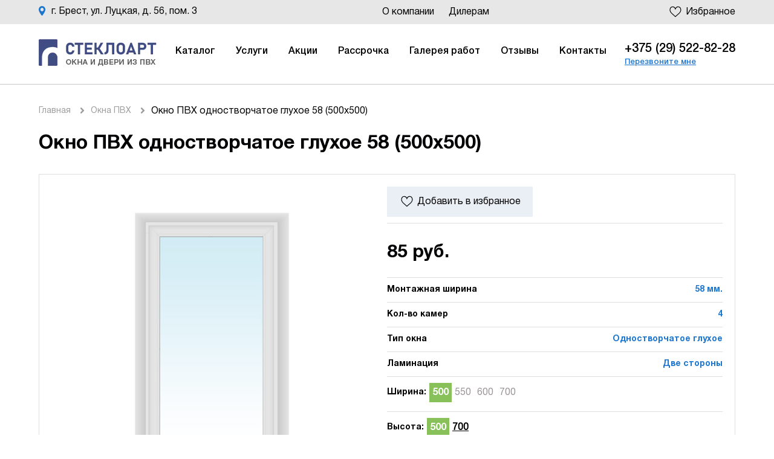

--- FILE ---
content_type: text/html; charset=UTF-8
request_url: https://stekloart.by/okna-pvx/okna-dexen/dexen58-odnostvorchatoe-gluxoe-500-500-dve-storonyi
body_size: 9225
content:
<!DOCTYPE html>
<html lang="ru">
<head>
    <meta name="viewport" content="width=device-width, initial-scale=1.0">
    <meta http-equiv="X-UA-Compatible" content="ie=edge">
    <base href="https://stekloart.by/" />
    <meta charset="UTF-8"/>
    <meta name="description" content="В продаже окно ПВХ одностворчатое глухое 58 (500x500) в Бресте➤ от производителя. Гарантия➦ 5 лет! Цена 85 BYN, Рассрочка платежей. Менеджеры СтеклоАрт проконсультируют Вас по всем интересующим вопросам">
	<title>Купить окно ПВХ одностворчатое глухое 58 (500x500) в Бресте | Стеклоарт</title>
    <link rel="stylesheet" href="/assets/templates/css/style.css">
    <link rel="stylesheet" href="https://use.fontawesome.com/releases/v5.0.13/css/all.css"
          integrity="sha384-DNOHZ68U8hZfKXOrtjWvjxusGo9WQnrNx2sqG0tfsghAvtVlRW3tvkXWZh58N9jp" crossorigin="anonymous">
    <link rel="stylesheet" href="https://unpkg.com/swiper/swiper-bundle.min.css">
    <!--<link rel="stylesheet" href="/assets/templates/css/font-awesome.min.css">-->
    <!--<link rel="stylesheet" href="css/style.css">-->
    
    <!-- Yandex.Metrika counter by Yandex Metrica Plugin -->
    <script type="text/javascript" >
        (function(m,e,t,r,i,k,a){m[i]=m[i]||function(){(m[i].a=m[i].a||[]).push(arguments)};
            m[i].l=1*new Date();k=e.createElement(t),a=e.getElementsByTagName(t)[0],k.async=1,k.src=r,a.parentNode.insertBefore(k,a)})
        (window, document, "script", "https://mc.yandex.ru/metrika/tag.js", "ym");
    
        ym(67350631, "init", {
            id:67350631,
            clickmap:true,
            trackLinks:true,
            accurateTrackBounce:false,
            webvisor:true,
    	        });
    </script>
    <noscript><div><img src="https://mc.yandex.ru/watch/67350631" style="position:absolute; left:-9999px;" alt="" /></div></noscript>
    <!-- /Yandex.Metrika counter -->
</head>

<body>
<div class="header">
    <div class="mobHead">
    <div class="mobTopLine">
        <div id="nav-icon6">
            <span></span>
        </div>
        <div class="logoMob">
            <a href="https://stekloart.by/">
                <picture>
                    <source srcset="/img/mobLogotip.png" media="(max-width:575px)" type="image/png">
                    <img src="/assets/templates/img/logoSteklo.png" alt="">
                </picture> 
            </a>
        </div>
        <div class="blockIcon">
            <a href="#mapId">
                <picture>
                    <source srcset="/assets/templates/img/placemark.webp" type="image/webp">
                    <img src="/assets/templates/img/placemark.png" alt="">
                </picture>
            </a>
            <a href="tel:375295228228">
                <picture>
                    <source srcset="img/telephone.webp" type="image/webp">
                    <img src="img/telephone.png" alt="">
                </picture>  
            </a>
            <a href="https://stekloart.by/izbrannoe" class="izbranHead"><svg viewBox="0 0 612 792" width="100%" height="100%"><path d="M562.413,284.393c-9.68,41.044-32.121,78.438-64.831,108.07L329.588,542.345l-165.11-149.843 c-32.771-29.691-55.201-67.076-64.892-108.12c-6.965-29.484-4.103-46.14-4.092-46.249l0.147-0.994 c6.395-72.004,56.382-124.273,118.873-124.273c46.111,0,86.703,28.333,105.965,73.933l9.061,21.477l9.061-21.477 c18.958-44.901,61.694-73.922,108.896-73.922c62.481,0,112.478,52.27,119,125.208C566.517,238.242,569.379,254.908,562.413,284.393z"></path></svg><span>Избранное</span></a>
<!--             <picture>
    <source srcset="/assets/templates/img/search.webp" type="image/webp">
    <img src="/assets/templates/img/search.png" alt="">
</picture> -->
        </div>
    </div>
    <div class="animSlide">
        <ul class="accordionMenu"><li><div class="dropdownlinkMenu">Товары<i class="fa fa-chevron-down" aria-hidden="true"></i></div><ul class="submenuItemsMenu"><li><a href="https://stekloart.by/okna-pvx" >Окна ПВХ</a><ul class="submenuItemsMenu"><li><a href="https://stekloart.by/okna-pvx/kbe" >Окна KBE</a></li></ul></li><li><a href="https://stekloart.by/dveri-pvh" >Двери ПВХ</a><ul class="submenuItemsMenu"><li><a href="https://stekloart.by/dveri-pvh/dvery-kbe" >Двери KBE</a></li></ul></li><li><a href="https://stekloart.by/blocks" >Балконные блоки</a><ul class="submenuItemsMenu"><li><a href="https://stekloart.by/blocks/blocks-kbe" >Блоки KBE</a></li></ul></li><li><a href="https://stekloart.by/furnitura" >Фурнитура</a></li><li><a href="https://stekloart.by/steklopaketyi" >Стеклопакеты</a></li><li><a href="https://stekloart.by/moskitnyie-setki" >Москитные сетки</a><ul class="submenuItemsMenu"><li><a href="https://stekloart.by/moskitnaya" >Внутренняя</a></li><li><a href="https://stekloart.by/balkonnaya" >Балконная</a></li></ul></li><li><a href="https://stekloart.by/podokonniki" >Подоконники</a><ul class="submenuItemsMenu"><li><a href="https://stekloart.by/podokonniki/cristallit-matovyij" >Cristallit (матовый)</a></li><li><a href="https://stekloart.by/podokonniki/moeller-matovyij" >Moeller (матовый)</a></li><li><a href="https://stekloart.by/podokonniki/standart" >Standart</a></li><li><a href="https://stekloart.by/podokonniki/estera" >Estera</a></li><li><a href="https://stekloart.by/podokonniki/cristallit" >Cristallit (глянцевый)</a></li><li><a href="https://stekloart.by/podokonniki/moeller" >Moeller (глянцевый)</a></li><li><a href="https://stekloart.by/podokonniki/danke" >Danke</a></li><li><a href="https://stekloart.by/podokonniki/komfort" >Komfort</a></li></ul></li><li><a href="https://stekloart.by/otlivyi" >Отливы</a><ul class="submenuItemsMenu"><li><a href="https://stekloart.by/otlivyi/glyanecz-belyij-150" >Отлив глянцевый Ral9003 150</a></li><li><a href="https://stekloart.by/otlivyi/glyanecz-belyij-180" >Отлив глянцевый Ral9003 180</a></li><li><a href="https://stekloart.by/otlivyi/glyanecz-shokoladno-korichnevyij-150" >Отлив глянцевый Ral8017 150</a></li><li><a href="https://stekloart.by/otlivyi/glyanecz-shokoladno-korichnevyij-180" >Отлив глянцевый Ral8017 180</a></li><li><a href="https://stekloart.by/otlivyi/glyanecz-grafitovyij-seryij-150" >Отлив глянцевый Ral7024 150</a></li><li><a href="https://stekloart.by/otlivyi/glyanecz-grafitovyij-seryij-180" >Отлив глянцевый Ral7024 180</a></li><li><a href="https://stekloart.by/otlivyi/matovyij-transportnyij-chernyij-150" >Отлив матовый Ral9017 150</a></li><li><a href="https://stekloart.by/otlivyi/matovyij-transportnyij-chernyij-180" >Отлив матовый Ral9017 180</a></li><li><a href="https://stekloart.by/otlivyi/matovyij-grafitovyij-seryij-150" >Отлив матовый Ral7024 150</a></li><li><a href="https://stekloart.by/otlivyi/matovyij-grafitovyij-seryij-180" >Отлив матовый Ral7024 180</a></li><li><a href="https://stekloart.by/otlivyi/matovyij-medno-korichnevyij-150" >Отлив матовый Ral8005 150</a></li><li><a href="https://stekloart.by/otlivyi/matovyij-medno-korichnevyij-180" >Отлив матовый Ral8005 180</a></li></ul></li></ul></li></ul>
        <ul class="accordionMenu"><li><div class="dropdownlinkMenu"><a href="https://stekloart.by/uslugi" >Услуги</a></div></li><li><div class="dropdownlinkMenu"><a href="https://stekloart.by/akczii" >Акции</a></div></li><li><div class="dropdownlinkMenu"><a href="https://stekloart.by/rassrochka" >Рассрочка</a></div></li><li><div class="dropdownlinkMenu"><a href="https://stekloart.by/galereya-rabot" >Галерея работ</a></div></li><li><div class="dropdownlinkMenu"><a href="https://stekloart.by/otzyivyi" >Отзывы</a></div></li><li><div class="dropdownlinkMenu"><a href="https://stekloart.by/kontaktyi" >Контакты</a></div></li></ul>
        <ul class="dopGrayMenu"><li><a href="https://stekloart.by/o-kompanii" >О компании </a></li><li><a href="https://stekloart.by/dileram" >Дилерам</a></li></гд>
    </div>
</div>
    <div class="topHead">
        <div class="contProj">
            <div class="placeMark">
                <div>
                    <picture>
                        <source srcset="/assets/templates/img/minPlace.webp" type="image/webp">
                        <img src="/assets/templates/img/minPlace.png" alt="">
                    </picture>
                </div>
                <p class="adrressNav">г. Брест, ул. Луцкая, д. 56, пом. 3</p>
            </div>
            <div class="topNav">
                <nav><a class="nav-link" href="https://stekloart.by/o-kompanii" >О компании </a><a class="nav-link" href="https://stekloart.by/dileram" >Дилерам</a></nav>
            </div>
            <!--<a href="https://stekloart.by/izbrannoe" class="izbranHead">
                <svg viewBox="0 0 612 792" width="100%" height="100%"><path d="M562.413,284.393c-9.68,41.044-32.121,78.438-64.831,108.07L329.588,542.345l-165.11-149.843 c-32.771-29.691-55.201-67.076-64.892-108.12c-6.965-29.484-4.103-46.14-4.092-46.249l0.147-0.994 c6.395-72.004,56.382-124.273,118.873-124.273c46.111,0,86.703,28.333,105.965,73.933l9.061,21.477l9.061-21.477 c18.958-44.901,61.694-73.922,108.896-73.922c62.481,0,112.478,52.27,119,125.208C566.517,238.242,569.379,254.908,562.413,284.393z"></path></svg>
                <span>Избранное</span>
            </a>-->
            <a href="https://stekloart.by/izbrannoe" class="izbranHead"><svg viewBox="0 0 612 792" width="100%" height="100%"><path d="M562.413,284.393c-9.68,41.044-32.121,78.438-64.831,108.07L329.588,542.345l-165.11-149.843 c-32.771-29.691-55.201-67.076-64.892-108.12c-6.965-29.484-4.103-46.14-4.092-46.249l0.147-0.994 c6.395-72.004,56.382-124.273,118.873-124.273c46.111,0,86.703,28.333,105.965,73.933l9.061,21.477l9.061-21.477 c18.958-44.901,61.694-73.922,108.896-73.922c62.481,0,112.478,52.27,119,125.208C566.517,238.242,569.379,254.908,562.413,284.393z"></path></svg><span>Избранное</span></a>
            
        </div>
    </div>
    <div class="bottomHead">
        <div class="contProj">
            <div class="logoBHead">
    <a href="https://stekloart.by/">
        <picture>
            <source srcset="/assets/templates/img/logoSteklo.webp" type="image/webp">
            <img src="/assets/templates/img/logoSteklo.png" alt="">
        </picture>
    </a>
</div>
            <div class="bottomNav">
                
                <nav>
                    <li>
                        <a class="nav-link first" href="javascript:void(0)">Каталог</a>
                        <ul class="submenu "id="submenuHeader">
                            <li>
                                <div class="menuImgIcon">
                                    <img src="img/winddex.jpg" alt="">
                                </div>
                                <div class="mainAndCategoryLink">
                                    <a class="nav-link " href="/okna-pvx">Окна ПВХ</a>
                                     <ul class="subCategoryMenu">
                                        <!-- <li><a href="/okna-pvx/okna-dexen">Окна Dexen</a></li> -->
                                        <li><a href="/okna-pvx/kbe">Окна KBE</a></li>
                                    </ul>
                                </div>
                            </li>
                            <li>
                                <div class="menuImgIcon">
                                    <img src="img/dveri.jpg" alt="">
                                </div>
                                <div class="mainAndCategoryLink">
                                    <a class="nav-link " href="/dveri-pvh">Двери ПВХ</a>
                                     <ul class="subCategoryMenu">
                                        <!-- <li><a href="/dveri-pvh/dvery-dexen">Двери Dexen</a></li> -->
                                        <li><a href="/dveri-pvh/dvery-kbe">Двери KBE</a></li>
                                    </ul>
                                </div>
                            </li>
                            <li>
                                <div class="menuImgIcon">
                                    <img src="img/balcon.png" alt="">
                                </div>
                                <div class="mainAndCategoryLink">
                                    <a class="nav-link " href="/blocks">Балконный блок</a>
                                     <ul class="subCategoryMenu">
                                        <!-- <li><a href="/blocks/blocks-dexen">Блоки Dexen</a></li> -->
                                        <li><a href="/blocks/blocks-kbe">Блоки KBE</a></li>
                                    </ul>
                                </div>
                            </li>
                            <li> 
                                <div class="menuImgIcon">
                                    <img src="img/winddex.jpg" alt="">
                                </div>
                                <div class="mainAndCategoryLink">
                                    <a class="nav-link " href="/steklopaketyi">Стеклопакеты</a>
                                </div>
                            </li>
                            <li>
                                <div class="menuImgIcon">
                                    <img src="img/akses.jpg" alt="">
                                </div>
                                <div class="mainAndCategoryLink">
                                    <a class="nav-link " href="javascript:void(0)">Аксессуары</a>
                                     <ul class="subCategoryMenu">
                                        <li> <a class="nav-link" href="/otlivyi">Отливы</a></li>
                                        <li> <a class="nav-link" href="/podokonniki">Подоконники</a></li>
                                        <li> <a class="nav-link" href="/moskitnyie-setki">Москитные сетки</a></li>
                                        <li> <a class="nav-link" href="/furnitura">Фурнитура</a></li>
                                    </ul>
                                </div>
                            </li>
                        </ul>
                    </li>
                    <li><a class="nav-link" href="/uslugi">Услуги</a></li>
                    <li><a class="nav-link" href="/akczii">Акции</a></li>
                    <li><a class="nav-link" href="/rassrochka">Рассрочка</a></li>
                    <li><a class="nav-link" href="/galereya-rabot">Галерея работ</a></li>
                    <li><a class="nav-link" href="/otzyivyi">Отзывы</a></li>
                    <li><a class="nav-link last" href="/kontaktyi">Контакты</a></li>
                </nav>
            </div>
            <div class="telBHead"><a href="tel:+375295228228">+375 (29) 522-82-28</a>
            <a data-fancybox href="#modal-form">Перезвоните мне</a></div>
        </div>
    </div>
</div>

<main class="cardVN">
    <ul class="breadcrumbs"><li><a href="https://stekloart.by/">Главная</a><i class="fa fa-angle-right" aria-hidden="true"></i></li>
<li><a href="https://stekloart.by/okna-pvx">Окна ПВХ</a><i class="fa fa-angle-right" aria-hidden="true"></i></li>
<li>Окно ПВХ одностворчатое глухое 58 (500x500)</li></ul>
    <h1>Окно ПВХ одностворчатое глухое 58 (500x500)</h1>
    <div class="containerCardVN">
        <div class="leftMainCard">
            <div>
                
                
                    <picture>
                        <img src="img/foto site/katalog/windows/Одностворчатое глухое.jpg" alt="">
                    </picture>
                
                
            </div>
        </div>
        <div class="rightMainCard">
            <div class="rowDexen">
                
                
                <!--<div style="display:none" class="addToIzbr">
                    <svg viewBox="0 0 612 792" width="100%" height="100%"><path d="M562.413,284.393c-9.68,41.044-32.121,78.438-64.831,108.07L329.588,542.345l-165.11-149.843 c-32.771-29.691-55.201-67.076-64.892-108.12c-6.965-29.484-4.103-46.14-4.092-46.249l0.147-0.994 c6.395-72.004,56.382-124.273,118.873-124.273c46.111,0,86.703,28.333,105.965,73.933l9.061,21.477l9.061-21.477 c18.958-44.901,61.694-73.922,108.896-73.922c62.481,0,112.478,52.27,119,125.208C566.517,238.242,569.379,254.908,562.413,284.393z"></path></svg>
                    <span>Добавить в избранное</span>
                </div>-->
                <div class="addToIzbr add-to-fav" data-id="1062"><svg viewBox="0 0 612 792" width="100%" height="100%"><path d="M562.413,284.393c-9.68,41.044-32.121,78.438-64.831,108.07L329.588,542.345l-165.11-149.843 c-32.771-29.691-55.201-67.076-64.892-108.12c-6.965-29.484-4.103-46.14-4.092-46.249l0.147-0.994 c6.395-72.004,56.382-124.273,118.873-124.273c46.111,0,86.703,28.333,105.965,73.933l9.061,21.477l9.061-21.477 c18.958-44.901,61.694-73.922,108.896-73.922c62.481,0,112.478,52.27,119,125.208C566.517,238.242,569.379,254.908,562.413,284.393z"></path></svg><span>Добавить в избранное</span></div>
            </div>
            
            <div class="priceCardMain">
                
                <p>85 руб.</p>
            </div>
            <div class="imitTableRight">
                
                
                
                
                
                
                    <div>
                        <p>Монтажная ширина</p>
                        <p>58 мм.</p>
                    </div>
                
                
                
                    <div>
                        <p>Кол-во камер</p>
                        <p>4</p>
                    </div>
                
                
                
                
                
                    <div>
                        <p>Тип окна</p>
                        <p>Одностворчатое глухое</p>
                    </div>
                
                
                
                    <div>
                        <p>Ламинация</p>
                        <p>Две стороны</p>
                    </div>
                
                
                
                
                <div class="list_lenghts"><p>Ширина:</p><p class="list_lenghts_items"><a style="order:500" class="active" href="okna-pvx/okna-dexen/dexen58-odnostvorchatoe-gluxoe-500-500-dve-storonyi">500</a><a style="order:550" href="okna-pvx/okna-dexen/dexen58-odnostvorchatoe-gluxoe-550-550-dve-storonyi">550</a><a style="order:600" href="okna-pvx/okna-dexen/dexen58-odnostvorchatoe-gluxoe-600-600-dve-storonyi">600</a><a style="order:500" class="hidden" href="okna-pvx/okna-dexen/dexen58-odnostvorchatoe-gluxoe-500-700-dve-storonyi">500</a><a style="order:600" class="hidden" href="okna-pvx/okna-dexen/dexen58-odnostvorchatoe-gluxoe-600-800-dve-storonyi">600</a><a style="order:700" href="okna-pvx/okna-dexen/dexen58-odnostvorchatoe-gluxoe-700-700-dve-storonyi">700</a><a style="order:700" class="hidden" href="okna-pvx/okna-dexen/dexen58-odnostvorchatoe-gluxoe-700-900-dve-storonyi">700</a><a style="order:700" class="hidden" href="okna-pvx/okna-dexen/dexen58-odnostvorchatoe-gluxoe-700-1000-dve-storonyi">700</a><a style="order:700" class="hidden" href="okna-pvx/okna-dexen/dexen58-odnostvorchatoe-gluxoe-700-1100-dve-storonyi">700</a><a style="order:700" class="hidden" href="okna-pvx/okna-dexen/dexen58-odnostvorchatoe-gluxoe-700-1200-dve-storonyi">700</a></p></div><div class="list_lenghts"><p>Высота:</p><p class="list_lenghts_items"><a style="order:500" class="active" href="okna-pvx/okna-dexen/dexen58-odnostvorchatoe-gluxoe-500-500-dve-storonyi">500</a><a style="order:550" class="hidden" href="okna-pvx/okna-dexen/dexen58-odnostvorchatoe-gluxoe-550-550-dve-storonyi">550</a><a style="order:600" class="hidden" href="okna-pvx/okna-dexen/dexen58-odnostvorchatoe-gluxoe-600-600-dve-storonyi">600</a><a style="order:700" class="m_active" href="okna-pvx/okna-dexen/dexen58-odnostvorchatoe-gluxoe-500-700-dve-storonyi">700</a><a style="order:800" class="hidden" href="okna-pvx/okna-dexen/dexen58-odnostvorchatoe-gluxoe-600-800-dve-storonyi">800</a><a style="order:700" class="hidden" href="okna-pvx/okna-dexen/dexen58-odnostvorchatoe-gluxoe-700-700-dve-storonyi">700</a><a style="order:900" class="hidden" href="okna-pvx/okna-dexen/dexen58-odnostvorchatoe-gluxoe-700-900-dve-storonyi">900</a><a style="order:1000" class="hidden" href="okna-pvx/okna-dexen/dexen58-odnostvorchatoe-gluxoe-700-1000-dve-storonyi">1000</a><a style="order:1100" class="hidden" href="okna-pvx/okna-dexen/dexen58-odnostvorchatoe-gluxoe-700-1100-dve-storonyi">1100</a><a style="order:1200" class="hidden" href="okna-pvx/okna-dexen/dexen58-odnostvorchatoe-gluxoe-700-1200-dve-storonyi">1200</a></p></div>
            </div>
            <a data-fancybox href="#modal-form" class="greenG">Получить консультацию</a>
        </div>
    </div>
    <div class="containerBottomCard">
        <div class="leftContCard">
            
            <div class="charactAll">
                <h2>Все характеристики</h2>
                <div class="imitTableRight">
                    
                    
                    
                    
                    
                    
                        <div>
                            <p>Монтажная ширина</p>
                            <p>58 мм.</p>
                        </div>
                    
                    
                    
                        <div>
                            <p>Кол-во камер</p>
                            <p>4</p>
                        </div>
                    
                    
                    
                    
                    
                        <div>
                            <p>Тип окна</p>
                            <p>Одностворчатое глухое</p>
                        </div>
                    
                    
                    
                        <div>
                            <p>Ламинация</p>
                            <p>Две стороны</p>
                        </div>
                    
                </div>
            </div>
        </div>
        <div class="rightLinkDex">
            
        </div>
    </div>
    <section class="interest">
        <h4>Вас может заинтересовать:</h4>
        <div class="interest_list">
            <a href="okna-pvx/montblanc">Окна Montblanc</a>
<a href="okna-pvx/salamander">Окна Salamander</a>
<a href="okna-pvx/veka">Окна Veka</a>
<a href="okna-pvx/rehau">Окна Rehau</a>
<a href="blocks">Балконные блоки</a>
<a href="dveri-pvh/dvery-kbe">Двери KBE</a>
<a href="okna-pvx/kbe">Окна KBE</a>
<a href="dveri-pvh">Двери ПВХ</a>
<a href="okna-pvx">Окна ПВХ в Бресте</a>
<a href="steklopaketyi">Стеклопакеты</a>
<a href="moskitnyie-setki">Москитные сетки</a>
<a href="podokonniki">Подоконники</a>
<a href="otlivyi">Отливы</a>
        </div>
    </section>
</main>

<div class="footer">
    <div class="contaFoot">
        <div class="rowFiveColu">
            <div class="footColu">
                <div>
                    <picture>
                        <img src="/assets/templates/img/logoSteklo.png" alt="">
                    </picture>
                </div>
                <p>СтеклоАрт: Магазин по продаже окон и дверей из ПВХ, а также комплектующих.</p>
                <div class="bold">С нами можно связаться:</div>
                <div class="rowLinkSoc">
                    <a href="viber://375295228228">
                        <img src="/assets/templates/img/viber.png" alt="">
                    </a>
                    <a href="https://www.instagram.com/stekloart_brest/">
                        <picture>
                            <img src="/assets/templates/img/insta.png" alt="">
                        </picture>
                    </a>
                </div>
<!--                 <div class="rowLinkPay">
    <picture>
        <img src="/assets/templates/img/money.png" alt="">
    </picture>
</div> -->
            </div>
            <div class="footColu">
                <div class="titleNav bold">
                    КОМПАНИЯ
                </div>
                <nav><a class="nav-link" href="https://stekloart.by/o-kompanii" >О компании </a><a class="nav-link" href="https://stekloart.by/dileram" >Дилерам</a></nav>
            </div>
            <div class="footColu">
                <div class="titleNav bold">
                    КАТАЛОГ
                </div>
                <nav><a class="nav-link" href="https://stekloart.by/okna-pvx" >Окна ПВХ</a><a class="nav-link" href="https://stekloart.by/dveri-pvh" >Двери ПВХ</a><a class="nav-link" href="https://stekloart.by/blocks" >Балконные блоки</a><a class="nav-link" href="https://stekloart.by/furnitura" >Фурнитура</a><a class="nav-link" href="https://stekloart.by/steklopaketyi" >Стеклопакеты</a><a class="nav-link" href="https://stekloart.by/moskitnyie-setki" >Москитные сетки</a><a class="nav-link" href="https://stekloart.by/podokonniki" >Подоконники</a><a class="nav-link" href="https://stekloart.by/otlivyi" >Отливы</a></nav>
            </div>
            <!--<div class="footColu">
                <div class="titleNav bold">
                    ПОКУПАТЕЛЯМ
                </div>
                <nav><a class="nav-link" href="https://stekloart.by/rassrochka" >Рассрочка</a><a class="nav-link" href="https://stekloart.by/poluchit-konsultacziyu" >Получить консультацию</a><a class="nav-link" href="https://stekloart.by/oplata" >Оплата</a><a class="nav-link" href="https://stekloart.by/dostavka" >Доставка</a><a class="nav-link" href="https://stekloart.by/chistyij-montazh" >Чистый монтаж</a><a class="nav-link" href="https://stekloart.by/vyivoz-musora" >Вывоз мусора</a></nav>
            </div> -->
            <div class="footColu">
                <div class="telBHead"><a href="tel:+375295228228">+375 (29) 522-82-28</a>
                <a data-fancybox href="#modal-form">Перезвоните мне</a></div>
                <a href="mailto:stekloart@tut.by" class="mailFootLast">
                    <picture>
                        <img src="/assets/templates/img/minMail.png" alt="">
                    </picture>
                    stekloart@tut.by
                </a>
                <p>
                    <picture>
                        <img src="/assets/templates/img/minPlace.png" alt=""></picture>
                    г. Брест, ул. Луцкая, д. 56, пом. 3
                </p>
                <a href="https://yandex.ru/maps/?um=constructor%3A24a724d7cfa9215f3a5cfee6246d858f44b985ae958eb1b9629b6e5da35ff7d4&amp;source=constructorStatic"
                   target="_blank" id="mapId">
                    <picture>
                        <source srcset="https://api-maps.yandex.ru/services/constructor/1.0/static/?um=constructor%3A24a724d7cfa9215f3a5cfee6246d858f44b985ae958eb1b9629b6e5da35ff7d4&amp;width=210&amp;height=150&amp;lang=ru_RU"
                                type="image/webp">
                        <img src="https://api-maps.yandex.ru/services/constructor/1.0/static/?um=constructor%3A24a724d7cfa9215f3a5cfee6246d858f44b985ae958eb1b9629b6e5da35ff7d4&amp;width=210&amp;height=150&amp;lang=ru_RU"
                             alt="" style="border: 0;"/>
                     </picture>
                </a>
                <p>Смотреть на<a
                        href="https://yandex.ru/maps/?um=constructor%3A24a724d7cfa9215f3a5cfee6246d858f44b985ae958eb1b9629b6e5da35ff7d4&amp;source=constructorStatic"
                        target="_blank"> Яндекс карте</a></p>
            </div>
        </div>
    </div>
    <div class="contaFoot2">
        <div class="underFooter">
            <div class="blockUF">
                <p class="copyrite">
                    2026 © СтеклоАрт — <br> Все права защищены.
                </p>
            </div>
            <div class="blockUF">
                <i class="fa fa-star" aria-hidden="true"></i> 
                <i class="fa fa-star" aria-hidden="true"></i> 
                <i class="fa fa-star" aria-hidden="true"></i> 
                <i class="fa fa-star" aria-hidden="true"></i> 
                <i class="fa fa-star" aria-hidden="true"></i>
                <a href="https://stekloart.by/otzyivyi"><p><span> 5 из 5 </span> на основе 13 оценок покупателей</p></a>
            </div>
            <div class="blockUF">
                <p>Разработка <br>
                    и продвижение:</p>
                <picture>
                    <a href="https://wide-web.by/">
                        <img src="/assets/templates/img/logoWW.png" alt="">
                    </a>
                </picture>
            </div>
        </div>
    </div>
    </div>
</div>
<div id="modalPriceMob">
        <div class="blockPayment">
        <div class="h3">Рассчитайте стоимость окна за 10 минут</div>
            <input type="number" name="cost_width" id="cost_width" required placeholder="Ширина, мм">
            <input type="number" name="cost_height" id="cost_height" required placeholder="Высота, мм">
            <div class="obertkaSelect">
                <select name="cost_models" id="" required>
                    <option value="" hidden>Модель</option>
                    <option value="Dexen">Dexen</option>
                    <option value="KBE">KBE</option>
                    <option value="GRÜNHAUS">GRÜNHAUS</option>
                </select>
            </div>
            <input type="text" name="cost_name" id="cost_name" required placeholder="Имя">
            <input type="tel" name="cost_phone" id="cost_phone" required placeholder="Телефон">
            <input type="submit" class="blueB animateBlueB" value="Узнать стоимость">
    </div>
</div>

<div class="footer mob">
    <div class="footColuMob">
        <div class="rowFCM">
            <div>
                <a href="/">
                    <picture>
                       
                        <img src="/img/mobLogotip.png" alt="">
                    </picture>
                </a>
            </div>
            <div class="rowLinkSoc">
  <!--               <picture>
      
      <img src="/assets/templates/img/vk.png" alt="">
  </picture> -->
      <!--           <picture>
         
          <img src="/assets/templates/img/face.png" alt="">
      </picture> -->
                    <a href="viber://375295228228">
                        <img src="/assets/templates/img/viber.png" alt="">
                    </a>
                    <a href="https://www.instagram.com/stekloart_brest/">
                  
                            <img src="/assets/templates/img/insta.png" alt="">
                 
                    </a>
      <!--           <picture>
         
          <img src="/assets/templates/img/twit.png" alt="">
      </picture> -->
            </div>
        </div>
        <p>СтеклоАрт: Магазин по продаже окон и дверей из ПВХ, а также комплектующих.</p>
    </div>
    <ul class="accordionMenuMob">
        <li>
            <div class="dropdownlinkMenuMob"> Компания
                <i class="fa fa-chevron-down" aria-hidden="true"></i>
            </div>
            <ul class="submenuItemsMenuMob"><li><a class="nav-link" href="https://stekloart.by/o-kompanii" >О компании </a></li><li><a class="nav-link" href="https://stekloart.by/dileram" >Дилерам</a></li></ul>
        </li>
        <li>
            <div class="dropdownlinkMenuMob"> Каталог
                <i class="fa fa-chevron-down" aria-hidden="true"></i>
            </div>
            <ul class="submenuItemsMenuMob"><li><a class="nav-link" href="https://stekloart.by/okna-pvx" >Окна ПВХ</a><ul class="submenuItemsMenuMob"><li><a class="nav-link" href="https://stekloart.by/okna-pvx/kbe" >Окна KBE</a></li></ul></li><li><a class="nav-link" href="https://stekloart.by/dveri-pvh" >Двери ПВХ</a><ul class="submenuItemsMenuMob"><li><a class="nav-link" href="https://stekloart.by/dveri-pvh/dvery-kbe" >Двери KBE</a></li></ul></li><li><a class="nav-link" href="https://stekloart.by/blocks" >Балконные блоки</a><ul class="submenuItemsMenuMob"><li><a class="nav-link" href="https://stekloart.by/blocks/blocks-kbe" >Блоки KBE</a></li></ul></li><li><a class="nav-link" href="https://stekloart.by/furnitura" >Фурнитура</a></li><li><a class="nav-link" href="https://stekloart.by/steklopaketyi" >Стеклопакеты</a></li><li><a class="nav-link" href="https://stekloart.by/moskitnyie-setki" >Москитные сетки</a><ul class="submenuItemsMenuMob"><li><a class="nav-link" href="https://stekloart.by/moskitnaya" >Внутренняя</a><ul class="submenuItemsMenuMob"><li><a class="nav-link" href="https://stekloart.by/moskitnaya/moskitnaya-setka-vnutrennyaya-belyij" >Москитная сетка Ral9003</a></li><li><a class="nav-link" href="https://stekloart.by/moskitnaya/moskitnaya-setka-vnutrennyaya-korichnevyij" >Москитная сетка Ral8017</a></li><li><a class="nav-link" href="https://stekloart.by/moskitnaya/moskitnaya-setka-vnutrennyaya-antaraczit" >Москитная сетка Ral7024</a></li></ul></li><li><a class="nav-link" href="https://stekloart.by/balkonnaya" >Балконная</a><ul class="submenuItemsMenuMob"><li><a class="nav-link" href="https://stekloart.by/balkonnaya/balkonnaya-moskitnaya-setka-belyij" >Москитная сетка Ral9003</a></li><li><a class="nav-link" href="https://stekloart.by/balkonnaya/balkonnaya-moskitnaya-setka-korichnevyij" >Москитная сетка Ral8017</a></li></ul></li></ul></li><li><a class="nav-link" href="https://stekloart.by/podokonniki" >Подоконники</a><ul class="submenuItemsMenuMob"><li><a class="nav-link" href="https://stekloart.by/podokonniki/cristallit-matovyij" >Cristallit (матовый)</a><ul class="submenuItemsMenuMob"><li><a class="nav-link" href="https://stekloart.by/podokonniki/cristallit-matovyij/cristallit-matovyij-150" >Подоконник матовый Cristallit</a></li><li><a class="nav-link" href="https://stekloart.by/podokonniki/cristallit-matovyij/cristallit-matovyij-200" >Подоконник матовый Cristallit</a></li><li><a class="nav-link" href="https://stekloart.by/podokonniki/cristallit-matovyij/cristallit-matovyij-250" >Подоконник матовый Cristallit</a></li><li><a class="nav-link" href="https://stekloart.by/podokonniki/cristallit-matovyij/cristallit-matovyij-300" >Подоконник матовый Cristallit</a></li><li><a class="nav-link" href="https://stekloart.by/podokonniki/cristallit-matovyij/cristallit-matovyij-350" >Подоконник матовый Cristallit</a></li><li><a class="nav-link" href="https://stekloart.by/podokonniki/cristallit-matovyij/cristallit-matovyij-400" >Подоконник матовый Cristallit</a></li><li><a class="nav-link" href="https://stekloart.by/podokonniki/cristallit-matovyij/cristallit-matovyij-450" >Подоконник матовый Cristallit</a></li></ul></li><li><a class="nav-link" href="https://stekloart.by/podokonniki/moeller-matovyij" >Moeller (матовый)</a><ul class="submenuItemsMenuMob"><li><a class="nav-link" href="https://stekloart.by/podokonniki/moeller-matovyij/moeller-matovyij-150" >Подоконник матовый Moeller</a></li><li><a class="nav-link" href="https://stekloart.by/podokonniki/moeller-matovyij/moeller-matovyij-200" >Подоконник матовый Moeller</a></li><li><a class="nav-link" href="https://stekloart.by/podokonniki/moeller-matovyij/moeller-matovyij-250" >Подоконник матовый Moeller</a></li><li><a class="nav-link" href="https://stekloart.by/podokonniki/moeller-matovyij/moeller-matovyij-300" >Подоконник матовый Moeller</a></li><li><a class="nav-link" href="https://stekloart.by/podokonniki/moeller-matovyij/moeller-matovyij-350" >Подоконник матовый Moeller</a></li><li><a class="nav-link" href="https://stekloart.by/podokonniki/moeller-matovyij/moeller-matovyij-400" >Подоконник матовый Moeller</a></li><li><a class="nav-link" href="https://stekloart.by/podokonniki/moeller-matovyij/moeller-matovyij-450" >Подоконник матовый Moeller</a></li></ul></li><li><a class="nav-link" href="https://stekloart.by/podokonniki/standart" >Standart</a><ul class="submenuItemsMenuMob"><li><a class="nav-link" href="https://stekloart.by/podokonniki/standart/standard-150" >Подоконник Standard</a></li><li><a class="nav-link" href="https://stekloart.by/podokonniki/standart/standard-200" >Подоконник Standard</a></li><li><a class="nav-link" href="https://stekloart.by/podokonniki/standart/standard-250" >Подоконник Standard</a></li><li><a class="nav-link" href="https://stekloart.by/podokonniki/standart/standard-300" >Подоконник Standard</a></li><li><a class="nav-link" href="https://stekloart.by/podokonniki/standart/standard-350" >Подоконник Standard</a></li><li><a class="nav-link" href="https://stekloart.by/podokonniki/standart/standard-400" >Подоконник Standard</a></li><li><a class="nav-link" href="https://stekloart.by/podokonniki/standart/standard-450" >Подоконник Standard</a></li></ul></li><li><a class="nav-link" href="https://stekloart.by/podokonniki/estera" >Estera</a><ul class="submenuItemsMenuMob"><li><a class="nav-link" href="https://stekloart.by/podokonniki/estera/estera-150" >150 мм</a></li><li><a class="nav-link" href="https://stekloart.by/podokonniki/estera/estera-200" >Подоконник Estera</a></li><li><a class="nav-link" href="https://stekloart.by/podokonniki/estera/estera-250" >Подоконник Estera</a></li><li><a class="nav-link" href="https://stekloart.by/podokonniki/estera/estera-300" >Подоконник Estera</a></li><li><a class="nav-link" href="https://stekloart.by/podokonniki/estera/estera-350" >Подоконник Estera</a></li><li><a class="nav-link" href="https://stekloart.by/podokonniki/estera/estera-400" >Подоконник Estera</a></li><li><a class="nav-link" href="https://stekloart.by/podokonniki/estera/estera-450" >Подоконник Estera</a></li></ul></li><li><a class="nav-link" href="https://stekloart.by/podokonniki/cristallit" >Cristallit (глянцевый)</a><ul class="submenuItemsMenuMob"><li><a class="nav-link" href="https://stekloart.by/podokonniki/cristallit/cristallit-glyanczevyij-150" >Подоконник глянцевый Cristallit</a></li><li><a class="nav-link" href="https://stekloart.by/podokonniki/cristallit/cristallit-glyanczevyij-200" >Подоконник глянцевый Cristallit</a></li><li><a class="nav-link" href="https://stekloart.by/podokonniki/cristallit/cristallit-glyanczevyij-250" >Подоконник глянцевый Cristallit</a></li><li><a class="nav-link" href="https://stekloart.by/podokonniki/cristallit/cristallit-glyanczevyij-300" >Подоконник глянцевый Cristallit</a></li><li><a class="nav-link" href="https://stekloart.by/podokonniki/cristallit/cristallit-glyanczevyij-350" >Подоконник глянцевый Cristallit</a></li><li><a class="nav-link" href="https://stekloart.by/podokonniki/cristallit/cristallit-glyanczevyij-400" >Подоконник глянцевый Cristallit</a></li><li><a class="nav-link" href="https://stekloart.by/podokonniki/cristallit/cristallit-glyanczevyij-450" >Подоконник глянцевый Cristallit</a></li></ul></li><li><a class="nav-link" href="https://stekloart.by/podokonniki/moeller" >Moeller (глянцевый)</a><ul class="submenuItemsMenuMob"><li><a class="nav-link" href="https://stekloart.by/podokonniki/moeller/moeller-glyanczevyij-150" >Подоконник глянцевый Moeller</a></li><li><a class="nav-link" href="https://stekloart.by/podokonniki/moeller/moeller-glyanczevyij-200" >Подоконник глянцевый Moeller</a></li><li><a class="nav-link" href="https://stekloart.by/podokonniki/moeller/moeller-glyanczevyij-250" >Подоконник глянцевый Moeller</a></li><li><a class="nav-link" href="https://stekloart.by/podokonniki/moeller/moeller-glyanczevyij-300" >Подоконник глянцевый Moeller</a></li><li><a class="nav-link" href="https://stekloart.by/podokonniki/moeller/moeller-glyanczevyij-350" >Подоконник глянцевый Moeller</a></li><li><a class="nav-link" href="https://stekloart.by/podokonniki/moeller/moeller-glyanczevyij-400" >Подоконник глянцевый Moeller</a></li><li><a class="nav-link" href="https://stekloart.by/podokonniki/moeller/moeller-glyanczevyij-450" >Подоконник глянцевый Moeller</a></li></ul></li><li><a class="nav-link" href="https://stekloart.by/podokonniki/danke" >Danke</a><ul class="submenuItemsMenuMob"><li><a class="nav-link" href="https://stekloart.by/podokonniki/danke/danke-150" >Подоконник Danke</a></li><li><a class="nav-link" href="https://stekloart.by/podokonniki/danke/danke-200" >Подоконник Danke</a></li><li><a class="nav-link" href="https://stekloart.by/podokonniki/danke/danke-250" >Подоконник Danke</a></li><li><a class="nav-link" href="https://stekloart.by/podokonniki/danke/danke-300" >Подоконник Danke</a></li><li><a class="nav-link" href="https://stekloart.by/podokonniki/danke/danke-350" >Подоконник Danke</a></li><li><a class="nav-link" href="https://stekloart.by/podokonniki/danke/danke-400" >Подоконник Danke</a></li><li><a class="nav-link" href="https://stekloart.by/podokonniki/danke/danke-450" >Подоконник Danke</a></li></ul></li><li><a class="nav-link" href="https://stekloart.by/podokonniki/komfort" >Komfort</a><ul class="submenuItemsMenuMob"><li><a class="nav-link" href="https://stekloart.by/podokonniki/komfort/komfort-150" >Подоконник Komfort</a></li><li><a class="nav-link" href="https://stekloart.by/podokonniki/komfort/komfort-200" >Подоконник Komfort</a></li><li><a class="nav-link" href="https://stekloart.by/podokonniki/komfort/komfort-250" >Подоконник Komfort</a></li><li><a class="nav-link" href="https://stekloart.by/podokonniki/komfort/komfort-300" >Подоконник Komfort</a></li><li><a class="nav-link" href="https://stekloart.by/podokonniki/komfort/komfort-350" >Подоконник Komfort</a></li><li><a class="nav-link" href="https://stekloart.by/podokonniki/komfort/komfort-400" >Подоконник Komfort</a></li><li><a class="nav-link" href="https://stekloart.by/podokonniki/komfort/komfort-450" >Подоконник Komfort</a></li></ul></li></ul></li><li><a class="nav-link" href="https://stekloart.by/otlivyi" >Отливы</a><ul class="submenuItemsMenuMob"><li><a class="nav-link" href="https://stekloart.by/otlivyi/glyanecz-belyij-150" >Отлив глянцевый Ral9003 150</a></li><li><a class="nav-link" href="https://stekloart.by/otlivyi/glyanecz-belyij-180" >Отлив глянцевый Ral9003 180</a></li><li><a class="nav-link" href="https://stekloart.by/otlivyi/glyanecz-shokoladno-korichnevyij-150" >Отлив глянцевый Ral8017 150</a></li><li><a class="nav-link" href="https://stekloart.by/otlivyi/glyanecz-shokoladno-korichnevyij-180" >Отлив глянцевый Ral8017 180</a></li><li><a class="nav-link" href="https://stekloart.by/otlivyi/glyanecz-grafitovyij-seryij-150" >Отлив глянцевый Ral7024 150</a></li><li><a class="nav-link" href="https://stekloart.by/otlivyi/glyanecz-grafitovyij-seryij-180" >Отлив глянцевый Ral7024 180</a></li><li><a class="nav-link" href="https://stekloart.by/otlivyi/matovyij-transportnyij-chernyij-150" >Отлив матовый Ral9017 150</a></li><li><a class="nav-link" href="https://stekloart.by/otlivyi/matovyij-transportnyij-chernyij-180" >Отлив матовый Ral9017 180</a></li><li><a class="nav-link" href="https://stekloart.by/otlivyi/matovyij-grafitovyij-seryij-150" >Отлив матовый Ral7024 150</a></li><li><a class="nav-link" href="https://stekloart.by/otlivyi/matovyij-grafitovyij-seryij-180" >Отлив матовый Ral7024 180</a></li><li><a class="nav-link" href="https://stekloart.by/otlivyi/matovyij-medno-korichnevyij-150" >Отлив матовый Ral8005 150</a></li><li><a class="nav-link" href="https://stekloart.by/otlivyi/matovyij-medno-korichnevyij-180" >Отлив матовый Ral8005 180</a></li></ul></li></ul>
        </li>
<!--         <li>
    <div class="dropdownlinkMenuMob"> Покупателям
        <i class="fa fa-chevron-down" aria-hidden="true"></i>
    </div>
    
    <ul class="submenuItemsMenuMob">
        <li><a href="#">Услуга 1</a></li>
        <li><a href="#">Услуга 2</a></li>
        <li><a href="#">Услуга 3</a></li>
    </ul>
</li> -->
    </ul>
    <div class="footColuMob">
        <div class="telBHead">
            <a href="tel:+375295228228">+375 (29) 522-82-28</a>
            <a data-fancybox href="#modal-form">Перезвоните
            мне</a>
        </div>
        <a href="mailto:stekloart@tut.by">
            <picture>
                <img src="/assets/templates/img/minMail.png" alt="">
            </picture>
            stekloart@tut.by
        </a>
        <p>
            <picture>
                <img src="/assets/templates/img/minPlace.png" alt="">
            </picture>
            г. Брест, ул. Луцкая, д. 56, пом. 3
        </p>
        <a id="mapId" href="https://yandex.ru/maps/?um=constructor%3A24a724d7cfa9215f3a5cfee6246d858f44b985ae958eb1b9629b6e5da35ff7d4&amp;source=constructorStatic"
           target="_blank">
            <picture>
   
                <img src="/img/steklomap.png"
                     alt="" style="border: 0;"/></picture>
        </a>
        <p>Смотреть на<a
                href="https://yandex.ru/maps/?um=constructor%3A24a724d7cfa9215f3a5cfee6246d858f44b985ae958eb1b9629b6e5da35ff7d4&amp;source=constructorStatic"
                target="_blank">Яндекс карте</a></p>
    </div>
<!--     <div class="rowLinkPay">
    <picture>
        <img src="/assets/templates/img/moneymob.png" alt="">
    </picture>
</div> -->
    <div class="underFooterMob">
        <div class="blockUF">
            <div><i class="fa fa-star" aria-hidden="true"></i> <i class="fa fa-star" aria-hidden="true"></i> <i
                    class="fa fa-star" aria-hidden="true"></i> <i class="fa fa-star" aria-hidden="true"></i> <i
                    class="fa fa-star" aria-hidden="true"></i></div>
            <p><span> 4.9 из 5 </span> на основе <br> 2 987 оценок покупателей</p>
        </div>
        <div class="blockUF">
            <p class="copyrite">
                2026 © СтеклоАрт — <br> Все права защищены.
            </p>
            <div>
                <p>Разработка и продвижение:</p>
                <picture>
                   
                    <img src="/assets/templates/img/logoWW.png" alt=""></picture>
            </div>
        </div>
    </div>
    </div>
</div>
<script src="/assets/templates/js/jquery-3.5.1.min.js"></script>
<script src="/assets/templates/js/jquery.maskedinput.min.js"></script>
<script src="/assets/templates/js/jquery.fancybox.min.js"></script>
<script src="/assets/templates/js/swiper-bundle.min.js"></script>
<script src="/assets/templates/js/js.js"></script>

<script type="application/ld+json"> 
          {
            "@context": "http://schema.org",
            "@type": "Product", 
            "name": "Окно ПВХ одностворчатое глухое 58 (500x500)",
            "description": "",
            "url":"https://stekloart.by/okna-pvx/okna-dexen/dexen58-odnostvorchatoe-gluxoe-500-500-dve-storonyi",
            "aggregateRating": {
                "@type": "AggregateRating",
                "ratingValue": "5",
                "bestRating": "5",
                "reviewCount": "13"
            }
          }
          </script>
<form method="post" class="formModal" id="modal-form" style="display:none;">
    <div class="contaForm">
        <div class="h3">Получить консультацию</div>
        <p>Свяжитесь с менеджером и узнайте ответы на интересующие вас вопросы</p>
        <input type="hidden" id="productName" name="productName" value=""/>
        <input type="text" id="name_form" placeholder="Ваше имя" name="name" class="form__field" required=""/>
        <input type="tel" id="phone_form" name="phone" class="form__field" placeholder="Телефон"/>
        <input type="submit" value="Получить консультацию" class="form__submit blueB"/>
        <p><i class="fa fa-clock-o" aria-hidden="true"></i>Ответ в течении 3-х минут</p>
    </div>
</form>
<script>
    $(function(){
  $('input[type="tel"]').mask("+375 (99) 999-99-99");
});
$.fn.setCursorPosition = function(pos) {
    if ($(this).get(0).setSelectionRange) {
      $(this).get(0).setSelectionRange(pos, pos);
    } else if ($(this).get(0).createTextRange) {
      var range = $(this).get(0).createTextRange();
      range.collapse(true);
      range.moveEnd('character', pos);
      range.moveStart('character', pos);
      range.select();
    }
  };
  $('input[type="tel"]').click(function(){
    $(this).setCursorPosition(5);  // set position number
  });
</script>
</body>
</html>